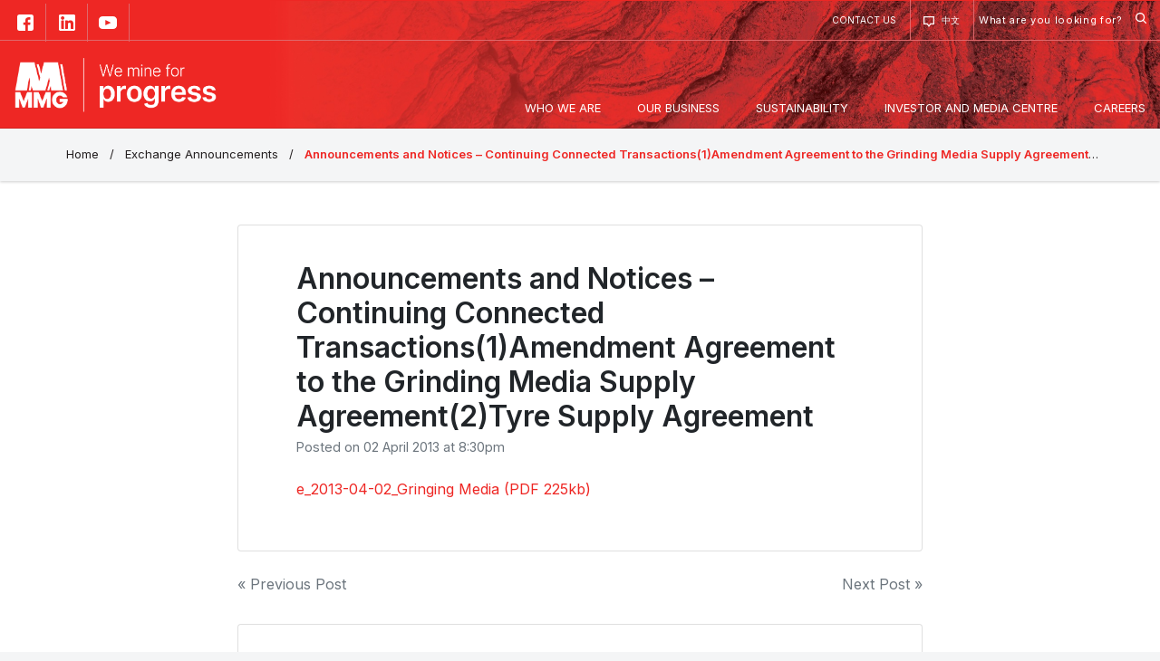

--- FILE ---
content_type: text/html; charset=UTF-8
request_url: https://www.mmg.com/exchange-announcements/announcements-and-notices-continuing-connected-transactions-1-amendment-agreement-to-the-grinding-media-supply-agreement-2-tyre-supply-agreement/
body_size: 14223
content:

<!doctype html>
<html lang="en-AU" xmlns:fb="https://www.facebook.com/2008/fbml" xmlns:addthis="https://www.addthis.com/help/api-spec" >

<head>
	<meta
		charset="UTF-8">
	<meta name="viewport" content="width=device-width, initial-scale=1">
	<link rel="shortcut icon" href="/wp-content/themes/mmg/assets/img/mmg-favicon.svg" type="image/svg+xml">
	<link rel="profile" href="https://gmpg.org/xfn/11">
	<link href="https://fonts.googleapis.com/css2?family=Inter:wght@400;600&display=swap" rel="stylesheet">
	<!-- <link rel="stylesheet" href="https://use.typekit.net/tjn2kjx.css"> --> <!-- chevin font -->
	<link rel="stylesheet" href="https://use.fontawesome.com/releases/v5.6.3/css/all.css"
		integrity="sha384-UHRtZLI+pbxtHCWp1t77Bi1L4ZtiqrqD80Kn4Z8NTSRyMA2Fd33n5dQ8lWUE00s/" crossorigin="anonymous">
	<link rel="stylesheet" href="https://cdnjs.cloudflare.com/ajax/libs/Swiper/4.5.0/css/swiper.min.css">
	<meta name='robots' content='index, follow, max-image-preview:large, max-snippet:-1, max-video-preview:-1' />

	<!-- This site is optimized with the Yoast SEO plugin v21.8 - https://yoast.com/wordpress/plugins/seo/ -->
	<title>MMG Limited | Exchange Announcements</title>
	<link rel="canonical" href="https://www.mmg.com/exchange-announcements/announcements-and-notices-continuing-connected-transactions-1-amendment-agreement-to-the-grinding-media-supply-agreement-2-tyre-supply-agreement/" />
	<meta property="og:locale" content="en_US" />
	<meta property="og:type" content="article" />
	<meta property="og:title" content="MMG Limited | Exchange Announcements" />
	<meta property="og:description" content="e_2013-04-02_Gringing Media (PDF 225kb)" />
	<meta property="og:url" content="https://www.mmg.com/exchange-announcements/announcements-and-notices-continuing-connected-transactions-1-amendment-agreement-to-the-grinding-media-supply-agreement-2-tyre-supply-agreement/" />
	<meta property="og:site_name" content="MMG" />
	<meta property="article:publisher" content="https://www.facebook.com/mmgsocial/" />
	<meta property="article:published_time" content="2013-04-02T20:30:00+00:00" />
	<meta property="og:image" content="https://www.mmg.com/wp-content/uploads/2019/08/Exchange_Announcements.jpeg" />
	<meta property="og:image:width" content="150" />
	<meta property="og:image:height" content="150" />
	<meta property="og:image:type" content="image/jpeg" />
	<meta name="author" content="MMG" />
	<meta name="twitter:card" content="summary_large_image" />
	<meta name="twitter:label1" content="Written by" />
	<meta name="twitter:data1" content="MMG" />
	<script type="application/ld+json" class="yoast-schema-graph">{"@context":"https://schema.org","@graph":[{"@type":"Article","@id":"https://www.mmg.com/exchange-announcements/announcements-and-notices-continuing-connected-transactions-1-amendment-agreement-to-the-grinding-media-supply-agreement-2-tyre-supply-agreement/#article","isPartOf":{"@id":"https://www.mmg.com/exchange-announcements/announcements-and-notices-continuing-connected-transactions-1-amendment-agreement-to-the-grinding-media-supply-agreement-2-tyre-supply-agreement/"},"author":{"name":"MMG","@id":"https://www.mmg.com/#/schema/person/b050cd24ad03a4090677c914e383820c"},"headline":"Announcements and Notices &#8211; Continuing Connected Transactions(1)Amendment Agreement to the Grinding Media Supply Agreement(2)Tyre Supply Agreement","datePublished":"2013-04-02T20:30:00+00:00","dateModified":"2013-04-02T20:30:00+00:00","mainEntityOfPage":{"@id":"https://www.mmg.com/exchange-announcements/announcements-and-notices-continuing-connected-transactions-1-amendment-agreement-to-the-grinding-media-supply-agreement-2-tyre-supply-agreement/"},"wordCount":25,"commentCount":0,"publisher":{"@id":"https://www.mmg.com/#organization"},"image":{"@id":"https://www.mmg.com/exchange-announcements/announcements-and-notices-continuing-connected-transactions-1-amendment-agreement-to-the-grinding-media-supply-agreement-2-tyre-supply-agreement/#primaryimage"},"thumbnailUrl":"/wp-content/uploads/2019/08/Exchange_Announcements.jpeg","articleSection":["Exchange Announcements"],"inLanguage":"en-AU","potentialAction":[{"@type":"CommentAction","name":"Comment","target":["https://www.mmg.com/exchange-announcements/announcements-and-notices-continuing-connected-transactions-1-amendment-agreement-to-the-grinding-media-supply-agreement-2-tyre-supply-agreement/#respond"]}]},{"@type":"WebPage","@id":"https://www.mmg.com/exchange-announcements/announcements-and-notices-continuing-connected-transactions-1-amendment-agreement-to-the-grinding-media-supply-agreement-2-tyre-supply-agreement/","url":"https://www.mmg.com/exchange-announcements/announcements-and-notices-continuing-connected-transactions-1-amendment-agreement-to-the-grinding-media-supply-agreement-2-tyre-supply-agreement/","name":"MMG Limited | Exchange Announcements","isPartOf":{"@id":"https://www.mmg.com/#website"},"primaryImageOfPage":{"@id":"https://www.mmg.com/exchange-announcements/announcements-and-notices-continuing-connected-transactions-1-amendment-agreement-to-the-grinding-media-supply-agreement-2-tyre-supply-agreement/#primaryimage"},"image":{"@id":"https://www.mmg.com/exchange-announcements/announcements-and-notices-continuing-connected-transactions-1-amendment-agreement-to-the-grinding-media-supply-agreement-2-tyre-supply-agreement/#primaryimage"},"thumbnailUrl":"/wp-content/uploads/2019/08/Exchange_Announcements.jpeg","datePublished":"2013-04-02T20:30:00+00:00","dateModified":"2013-04-02T20:30:00+00:00","breadcrumb":{"@id":"https://www.mmg.com/exchange-announcements/announcements-and-notices-continuing-connected-transactions-1-amendment-agreement-to-the-grinding-media-supply-agreement-2-tyre-supply-agreement/#breadcrumb"},"inLanguage":"en-AU","potentialAction":[{"@type":"ReadAction","target":["https://www.mmg.com/exchange-announcements/announcements-and-notices-continuing-connected-transactions-1-amendment-agreement-to-the-grinding-media-supply-agreement-2-tyre-supply-agreement/"]}]},{"@type":"ImageObject","inLanguage":"en-AU","@id":"https://www.mmg.com/exchange-announcements/announcements-and-notices-continuing-connected-transactions-1-amendment-agreement-to-the-grinding-media-supply-agreement-2-tyre-supply-agreement/#primaryimage","url":"/wp-content/uploads/2019/08/Exchange_Announcements.jpeg","contentUrl":"/wp-content/uploads/2019/08/Exchange_Announcements.jpeg","width":150,"height":150},{"@type":"BreadcrumbList","@id":"https://www.mmg.com/exchange-announcements/announcements-and-notices-continuing-connected-transactions-1-amendment-agreement-to-the-grinding-media-supply-agreement-2-tyre-supply-agreement/#breadcrumb","itemListElement":[{"@type":"ListItem","position":1,"name":"Home","item":"https://www.mmg.com/"},{"@type":"ListItem","position":2,"name":"Announcements and Notices &#8211; Continuing Connected Transactions(1)Amendment Agreement to the Grinding Media Supply Agreement(2)Tyre Supply Agreement"}]},{"@type":"WebSite","@id":"https://www.mmg.com/#website","url":"https://www.mmg.com/","name":"MMG","description":"We mine for progress","publisher":{"@id":"https://www.mmg.com/#organization"},"potentialAction":[{"@type":"SearchAction","target":{"@type":"EntryPoint","urlTemplate":"https://www.mmg.com/?s={search_term_string}"},"query-input":"required name=search_term_string"}],"inLanguage":"en-AU"},{"@type":"Organization","@id":"https://www.mmg.com/#organization","name":"MMG Limited","url":"https://www.mmg.com/","logo":{"@type":"ImageObject","inLanguage":"en-AU","@id":"https://www.mmg.com/#/schema/logo/image/","url":"/wp-content/uploads/2023/09/MMG_Logo-1.png","contentUrl":"/wp-content/uploads/2023/09/MMG_Logo-1.png","width":673,"height":181,"caption":"MMG Limited"},"image":{"@id":"https://www.mmg.com/#/schema/logo/image/"},"sameAs":["https://www.facebook.com/mmgsocial/","https://www.linkedin.com/company/667303/","https://www.youtube.com/channel/UCgPkzStgcI2TXJgY3F9vd5A","https://en.wikipedia.org/wiki/Minerals_and_Metals_Group"]},{"@type":"Person","@id":"https://www.mmg.com/#/schema/person/b050cd24ad03a4090677c914e383820c","name":"MMG","image":{"@type":"ImageObject","inLanguage":"en-AU","@id":"https://www.mmg.com/#/schema/person/image/","url":"https://secure.gravatar.com/avatar/4fb59080f8e14dd9392b2c715760a37e?s=96&d=mm&r=g","contentUrl":"https://secure.gravatar.com/avatar/4fb59080f8e14dd9392b2c715760a37e?s=96&d=mm&r=g","caption":"MMG"},"url":"https://www.mmg.com/author/mmg/"}]}</script>
	<!-- / Yoast SEO plugin. -->


<link rel="alternate" type="application/rss+xml" title="MMG &raquo; Feed" href="https://www.mmg.com/feed/" />
<link rel="alternate" type="application/rss+xml" title="MMG &raquo; Comments Feed" href="https://www.mmg.com/comments/feed/" />
<link rel="alternate" type="application/rss+xml" title="MMG &raquo; Announcements and Notices &#8211; Continuing Connected Transactions(1)Amendment Agreement to the Grinding Media Supply Agreement(2)Tyre Supply Agreement Comments Feed" href="https://www.mmg.com/exchange-announcements/announcements-and-notices-continuing-connected-transactions-1-amendment-agreement-to-the-grinding-media-supply-agreement-2-tyre-supply-agreement/feed/" />
<script type="text/javascript">
/* <![CDATA[ */
window._wpemojiSettings = {"baseUrl":"https:\/\/s.w.org\/images\/core\/emoji\/14.0.0\/72x72\/","ext":".png","svgUrl":"https:\/\/s.w.org\/images\/core\/emoji\/14.0.0\/svg\/","svgExt":".svg","source":{"concatemoji":"https:\/\/www.mmg.com\/wp-includes\/js\/wp-emoji-release.min.js"}};
/*! This file is auto-generated */
!function(i,n){var o,s,e;function c(e){try{var t={supportTests:e,timestamp:(new Date).valueOf()};sessionStorage.setItem(o,JSON.stringify(t))}catch(e){}}function p(e,t,n){e.clearRect(0,0,e.canvas.width,e.canvas.height),e.fillText(t,0,0);var t=new Uint32Array(e.getImageData(0,0,e.canvas.width,e.canvas.height).data),r=(e.clearRect(0,0,e.canvas.width,e.canvas.height),e.fillText(n,0,0),new Uint32Array(e.getImageData(0,0,e.canvas.width,e.canvas.height).data));return t.every(function(e,t){return e===r[t]})}function u(e,t,n){switch(t){case"flag":return n(e,"\ud83c\udff3\ufe0f\u200d\u26a7\ufe0f","\ud83c\udff3\ufe0f\u200b\u26a7\ufe0f")?!1:!n(e,"\ud83c\uddfa\ud83c\uddf3","\ud83c\uddfa\u200b\ud83c\uddf3")&&!n(e,"\ud83c\udff4\udb40\udc67\udb40\udc62\udb40\udc65\udb40\udc6e\udb40\udc67\udb40\udc7f","\ud83c\udff4\u200b\udb40\udc67\u200b\udb40\udc62\u200b\udb40\udc65\u200b\udb40\udc6e\u200b\udb40\udc67\u200b\udb40\udc7f");case"emoji":return!n(e,"\ud83e\udef1\ud83c\udffb\u200d\ud83e\udef2\ud83c\udfff","\ud83e\udef1\ud83c\udffb\u200b\ud83e\udef2\ud83c\udfff")}return!1}function f(e,t,n){var r="undefined"!=typeof WorkerGlobalScope&&self instanceof WorkerGlobalScope?new OffscreenCanvas(300,150):i.createElement("canvas"),a=r.getContext("2d",{willReadFrequently:!0}),o=(a.textBaseline="top",a.font="600 32px Arial",{});return e.forEach(function(e){o[e]=t(a,e,n)}),o}function t(e){var t=i.createElement("script");t.src=e,t.defer=!0,i.head.appendChild(t)}"undefined"!=typeof Promise&&(o="wpEmojiSettingsSupports",s=["flag","emoji"],n.supports={everything:!0,everythingExceptFlag:!0},e=new Promise(function(e){i.addEventListener("DOMContentLoaded",e,{once:!0})}),new Promise(function(t){var n=function(){try{var e=JSON.parse(sessionStorage.getItem(o));if("object"==typeof e&&"number"==typeof e.timestamp&&(new Date).valueOf()<e.timestamp+604800&&"object"==typeof e.supportTests)return e.supportTests}catch(e){}return null}();if(!n){if("undefined"!=typeof Worker&&"undefined"!=typeof OffscreenCanvas&&"undefined"!=typeof URL&&URL.createObjectURL&&"undefined"!=typeof Blob)try{var e="postMessage("+f.toString()+"("+[JSON.stringify(s),u.toString(),p.toString()].join(",")+"));",r=new Blob([e],{type:"text/javascript"}),a=new Worker(URL.createObjectURL(r),{name:"wpTestEmojiSupports"});return void(a.onmessage=function(e){c(n=e.data),a.terminate(),t(n)})}catch(e){}c(n=f(s,u,p))}t(n)}).then(function(e){for(var t in e)n.supports[t]=e[t],n.supports.everything=n.supports.everything&&n.supports[t],"flag"!==t&&(n.supports.everythingExceptFlag=n.supports.everythingExceptFlag&&n.supports[t]);n.supports.everythingExceptFlag=n.supports.everythingExceptFlag&&!n.supports.flag,n.DOMReady=!1,n.readyCallback=function(){n.DOMReady=!0}}).then(function(){return e}).then(function(){var e;n.supports.everything||(n.readyCallback(),(e=n.source||{}).concatemoji?t(e.concatemoji):e.wpemoji&&e.twemoji&&(t(e.twemoji),t(e.wpemoji)))}))}((window,document),window._wpemojiSettings);
/* ]]> */
</script>
<style id='wp-emoji-styles-inline-css' type='text/css'>

	img.wp-smiley, img.emoji {
		display: inline !important;
		border: none !important;
		box-shadow: none !important;
		height: 1em !important;
		width: 1em !important;
		margin: 0 0.07em !important;
		vertical-align: -0.1em !important;
		background: none !important;
		padding: 0 !important;
	}
</style>
<link rel='stylesheet' id='wp-block-library-css' href='https://www.mmg.com/wp-includes/css/dist/block-library/style.min.css' type='text/css' media='all' />
<style id='classic-theme-styles-inline-css' type='text/css'>
/*! This file is auto-generated */
.wp-block-button__link{color:#fff;background-color:#32373c;border-radius:9999px;box-shadow:none;text-decoration:none;padding:calc(.667em + 2px) calc(1.333em + 2px);font-size:1.125em}.wp-block-file__button{background:#32373c;color:#fff;text-decoration:none}
</style>
<style id='global-styles-inline-css' type='text/css'>
body{--wp--preset--color--black: #000000;--wp--preset--color--cyan-bluish-gray: #abb8c3;--wp--preset--color--white: #ffffff;--wp--preset--color--pale-pink: #f78da7;--wp--preset--color--vivid-red: #cf2e2e;--wp--preset--color--luminous-vivid-orange: #ff6900;--wp--preset--color--luminous-vivid-amber: #fcb900;--wp--preset--color--light-green-cyan: #7bdcb5;--wp--preset--color--vivid-green-cyan: #00d084;--wp--preset--color--pale-cyan-blue: #8ed1fc;--wp--preset--color--vivid-cyan-blue: #0693e3;--wp--preset--color--vivid-purple: #9b51e0;--wp--preset--gradient--vivid-cyan-blue-to-vivid-purple: linear-gradient(135deg,rgba(6,147,227,1) 0%,rgb(155,81,224) 100%);--wp--preset--gradient--light-green-cyan-to-vivid-green-cyan: linear-gradient(135deg,rgb(122,220,180) 0%,rgb(0,208,130) 100%);--wp--preset--gradient--luminous-vivid-amber-to-luminous-vivid-orange: linear-gradient(135deg,rgba(252,185,0,1) 0%,rgba(255,105,0,1) 100%);--wp--preset--gradient--luminous-vivid-orange-to-vivid-red: linear-gradient(135deg,rgba(255,105,0,1) 0%,rgb(207,46,46) 100%);--wp--preset--gradient--very-light-gray-to-cyan-bluish-gray: linear-gradient(135deg,rgb(238,238,238) 0%,rgb(169,184,195) 100%);--wp--preset--gradient--cool-to-warm-spectrum: linear-gradient(135deg,rgb(74,234,220) 0%,rgb(151,120,209) 20%,rgb(207,42,186) 40%,rgb(238,44,130) 60%,rgb(251,105,98) 80%,rgb(254,248,76) 100%);--wp--preset--gradient--blush-light-purple: linear-gradient(135deg,rgb(255,206,236) 0%,rgb(152,150,240) 100%);--wp--preset--gradient--blush-bordeaux: linear-gradient(135deg,rgb(254,205,165) 0%,rgb(254,45,45) 50%,rgb(107,0,62) 100%);--wp--preset--gradient--luminous-dusk: linear-gradient(135deg,rgb(255,203,112) 0%,rgb(199,81,192) 50%,rgb(65,88,208) 100%);--wp--preset--gradient--pale-ocean: linear-gradient(135deg,rgb(255,245,203) 0%,rgb(182,227,212) 50%,rgb(51,167,181) 100%);--wp--preset--gradient--electric-grass: linear-gradient(135deg,rgb(202,248,128) 0%,rgb(113,206,126) 100%);--wp--preset--gradient--midnight: linear-gradient(135deg,rgb(2,3,129) 0%,rgb(40,116,252) 100%);--wp--preset--font-size--small: 13px;--wp--preset--font-size--medium: 20px;--wp--preset--font-size--large: 36px;--wp--preset--font-size--x-large: 42px;--wp--preset--spacing--20: 0.44rem;--wp--preset--spacing--30: 0.67rem;--wp--preset--spacing--40: 1rem;--wp--preset--spacing--50: 1.5rem;--wp--preset--spacing--60: 2.25rem;--wp--preset--spacing--70: 3.38rem;--wp--preset--spacing--80: 5.06rem;--wp--preset--shadow--natural: 6px 6px 9px rgba(0, 0, 0, 0.2);--wp--preset--shadow--deep: 12px 12px 50px rgba(0, 0, 0, 0.4);--wp--preset--shadow--sharp: 6px 6px 0px rgba(0, 0, 0, 0.2);--wp--preset--shadow--outlined: 6px 6px 0px -3px rgba(255, 255, 255, 1), 6px 6px rgba(0, 0, 0, 1);--wp--preset--shadow--crisp: 6px 6px 0px rgba(0, 0, 0, 1);}:where(.is-layout-flex){gap: 0.5em;}:where(.is-layout-grid){gap: 0.5em;}body .is-layout-flow > .alignleft{float: left;margin-inline-start: 0;margin-inline-end: 2em;}body .is-layout-flow > .alignright{float: right;margin-inline-start: 2em;margin-inline-end: 0;}body .is-layout-flow > .aligncenter{margin-left: auto !important;margin-right: auto !important;}body .is-layout-constrained > .alignleft{float: left;margin-inline-start: 0;margin-inline-end: 2em;}body .is-layout-constrained > .alignright{float: right;margin-inline-start: 2em;margin-inline-end: 0;}body .is-layout-constrained > .aligncenter{margin-left: auto !important;margin-right: auto !important;}body .is-layout-constrained > :where(:not(.alignleft):not(.alignright):not(.alignfull)){max-width: var(--wp--style--global--content-size);margin-left: auto !important;margin-right: auto !important;}body .is-layout-constrained > .alignwide{max-width: var(--wp--style--global--wide-size);}body .is-layout-flex{display: flex;}body .is-layout-flex{flex-wrap: wrap;align-items: center;}body .is-layout-flex > *{margin: 0;}body .is-layout-grid{display: grid;}body .is-layout-grid > *{margin: 0;}:where(.wp-block-columns.is-layout-flex){gap: 2em;}:where(.wp-block-columns.is-layout-grid){gap: 2em;}:where(.wp-block-post-template.is-layout-flex){gap: 1.25em;}:where(.wp-block-post-template.is-layout-grid){gap: 1.25em;}.has-black-color{color: var(--wp--preset--color--black) !important;}.has-cyan-bluish-gray-color{color: var(--wp--preset--color--cyan-bluish-gray) !important;}.has-white-color{color: var(--wp--preset--color--white) !important;}.has-pale-pink-color{color: var(--wp--preset--color--pale-pink) !important;}.has-vivid-red-color{color: var(--wp--preset--color--vivid-red) !important;}.has-luminous-vivid-orange-color{color: var(--wp--preset--color--luminous-vivid-orange) !important;}.has-luminous-vivid-amber-color{color: var(--wp--preset--color--luminous-vivid-amber) !important;}.has-light-green-cyan-color{color: var(--wp--preset--color--light-green-cyan) !important;}.has-vivid-green-cyan-color{color: var(--wp--preset--color--vivid-green-cyan) !important;}.has-pale-cyan-blue-color{color: var(--wp--preset--color--pale-cyan-blue) !important;}.has-vivid-cyan-blue-color{color: var(--wp--preset--color--vivid-cyan-blue) !important;}.has-vivid-purple-color{color: var(--wp--preset--color--vivid-purple) !important;}.has-black-background-color{background-color: var(--wp--preset--color--black) !important;}.has-cyan-bluish-gray-background-color{background-color: var(--wp--preset--color--cyan-bluish-gray) !important;}.has-white-background-color{background-color: var(--wp--preset--color--white) !important;}.has-pale-pink-background-color{background-color: var(--wp--preset--color--pale-pink) !important;}.has-vivid-red-background-color{background-color: var(--wp--preset--color--vivid-red) !important;}.has-luminous-vivid-orange-background-color{background-color: var(--wp--preset--color--luminous-vivid-orange) !important;}.has-luminous-vivid-amber-background-color{background-color: var(--wp--preset--color--luminous-vivid-amber) !important;}.has-light-green-cyan-background-color{background-color: var(--wp--preset--color--light-green-cyan) !important;}.has-vivid-green-cyan-background-color{background-color: var(--wp--preset--color--vivid-green-cyan) !important;}.has-pale-cyan-blue-background-color{background-color: var(--wp--preset--color--pale-cyan-blue) !important;}.has-vivid-cyan-blue-background-color{background-color: var(--wp--preset--color--vivid-cyan-blue) !important;}.has-vivid-purple-background-color{background-color: var(--wp--preset--color--vivid-purple) !important;}.has-black-border-color{border-color: var(--wp--preset--color--black) !important;}.has-cyan-bluish-gray-border-color{border-color: var(--wp--preset--color--cyan-bluish-gray) !important;}.has-white-border-color{border-color: var(--wp--preset--color--white) !important;}.has-pale-pink-border-color{border-color: var(--wp--preset--color--pale-pink) !important;}.has-vivid-red-border-color{border-color: var(--wp--preset--color--vivid-red) !important;}.has-luminous-vivid-orange-border-color{border-color: var(--wp--preset--color--luminous-vivid-orange) !important;}.has-luminous-vivid-amber-border-color{border-color: var(--wp--preset--color--luminous-vivid-amber) !important;}.has-light-green-cyan-border-color{border-color: var(--wp--preset--color--light-green-cyan) !important;}.has-vivid-green-cyan-border-color{border-color: var(--wp--preset--color--vivid-green-cyan) !important;}.has-pale-cyan-blue-border-color{border-color: var(--wp--preset--color--pale-cyan-blue) !important;}.has-vivid-cyan-blue-border-color{border-color: var(--wp--preset--color--vivid-cyan-blue) !important;}.has-vivid-purple-border-color{border-color: var(--wp--preset--color--vivid-purple) !important;}.has-vivid-cyan-blue-to-vivid-purple-gradient-background{background: var(--wp--preset--gradient--vivid-cyan-blue-to-vivid-purple) !important;}.has-light-green-cyan-to-vivid-green-cyan-gradient-background{background: var(--wp--preset--gradient--light-green-cyan-to-vivid-green-cyan) !important;}.has-luminous-vivid-amber-to-luminous-vivid-orange-gradient-background{background: var(--wp--preset--gradient--luminous-vivid-amber-to-luminous-vivid-orange) !important;}.has-luminous-vivid-orange-to-vivid-red-gradient-background{background: var(--wp--preset--gradient--luminous-vivid-orange-to-vivid-red) !important;}.has-very-light-gray-to-cyan-bluish-gray-gradient-background{background: var(--wp--preset--gradient--very-light-gray-to-cyan-bluish-gray) !important;}.has-cool-to-warm-spectrum-gradient-background{background: var(--wp--preset--gradient--cool-to-warm-spectrum) !important;}.has-blush-light-purple-gradient-background{background: var(--wp--preset--gradient--blush-light-purple) !important;}.has-blush-bordeaux-gradient-background{background: var(--wp--preset--gradient--blush-bordeaux) !important;}.has-luminous-dusk-gradient-background{background: var(--wp--preset--gradient--luminous-dusk) !important;}.has-pale-ocean-gradient-background{background: var(--wp--preset--gradient--pale-ocean) !important;}.has-electric-grass-gradient-background{background: var(--wp--preset--gradient--electric-grass) !important;}.has-midnight-gradient-background{background: var(--wp--preset--gradient--midnight) !important;}.has-small-font-size{font-size: var(--wp--preset--font-size--small) !important;}.has-medium-font-size{font-size: var(--wp--preset--font-size--medium) !important;}.has-large-font-size{font-size: var(--wp--preset--font-size--large) !important;}.has-x-large-font-size{font-size: var(--wp--preset--font-size--x-large) !important;}
.wp-block-navigation a:where(:not(.wp-element-button)){color: inherit;}
:where(.wp-block-post-template.is-layout-flex){gap: 1.25em;}:where(.wp-block-post-template.is-layout-grid){gap: 1.25em;}
:where(.wp-block-columns.is-layout-flex){gap: 2em;}:where(.wp-block-columns.is-layout-grid){gap: 2em;}
.wp-block-pullquote{font-size: 1.5em;line-height: 1.6;}
</style>
<link rel='stylesheet' id='contact-form-7-css' href='/wp-content/plugins/contact-form-7/includes/css/styles.css' type='text/css' media='all' />
<link rel='stylesheet' id='wp-bootstrap-4-style-css' href='/wp-content/themes/wp-bootstrap-4/style.css' type='text/css' media='all' />
<link rel='stylesheet' id='mmg-style-css' href='/wp-content/themes/mmg/style.css' type='text/css' media='all' />
<link rel='stylesheet' id='open-iconic-bootstrap-css' href='/wp-content/themes/wp-bootstrap-4/assets/css/open-iconic-bootstrap.css' type='text/css' media='all' />
<link rel='stylesheet' id='bootstrap-4-css' href='/wp-content/themes/wp-bootstrap-4/assets/css/bootstrap.css' type='text/css' media='all' />
<link rel='stylesheet' id='addthis_all_pages-css' href='/wp-content/plugins/addthis/frontend/build/addthis_wordpress_public.min.css' type='text/css' media='all' />
<script type="text/javascript" src="https://www.mmg.com/wp-includes/js/jquery/jquery.min.js" id="jquery-core-js"></script>
<script type="text/javascript" src="https://www.mmg.com/wp-includes/js/jquery/jquery-migrate.min.js" id="jquery-migrate-js"></script>
<script type="text/javascript" src="/wp-content/plugins/wpo365-login//apps/dist/pintra-redirect.js" id="pintraredirectjs-js"></script>
<link rel="https://api.w.org/" href="https://www.mmg.com/wp-json/" /><link rel="alternate" type="application/json" href="https://www.mmg.com/wp-json/wp/v2/posts/3713" /><link rel="EditURI" type="application/rsd+xml" title="RSD" href="https://www.mmg.com/xmlrpc.php?rsd" />

<link rel='shortlink' href='https://www.mmg.com/?p=3713' />
<link rel="alternate" type="application/json+oembed" href="https://www.mmg.com/wp-json/oembed/1.0/embed?url=https%3A%2F%2Fwww.mmg.com%2Fexchange-announcements%2Fannouncements-and-notices-continuing-connected-transactions-1-amendment-agreement-to-the-grinding-media-supply-agreement-2-tyre-supply-agreement%2F" />
<link rel="alternate" type="text/xml+oembed" href="https://www.mmg.com/wp-json/oembed/1.0/embed?url=https%3A%2F%2Fwww.mmg.com%2Fexchange-announcements%2Fannouncements-and-notices-continuing-connected-transactions-1-amendment-agreement-to-the-grinding-media-supply-agreement-2-tyre-supply-agreement%2F&#038;format=xml" />

		<!-- GA Google Analytics @ https://m0n.co/ga -->
		<script async src="https://www.googletagmanager.com/gtag/js?id=G-SFRQHN5RB3"></script>
		<script>
			window.dataLayer = window.dataLayer || [];
			function gtag(){dataLayer.push(arguments);}
			gtag('js', new Date());
			gtag('config', 'G-SFRQHN5RB3');
		</script>

	<link rel="pingback" href="https://www.mmg.com/xmlrpc.php"><style type="text/css">.broken_link, a.broken_link {
	text-decoration: line-through;
}</style>		<style type="text/css">
					.site-title,
			.site-description {
				position: absolute;
				clip: rect(1px, 1px, 1px, 1px);
			}
				</style>
		<style type="text/css" id="custom-background-css">
body.custom-background { background-color: #f4f5f6; }
</style>
			<style type="text/css" id="wp-custom-css">
			li {
  color: #5f6062;
}

a.report-link {
	line-height: 150%;
	
}


/*  CYBER PAGE DEETS BELOW */


#h2cyber {
font-family: 'ChevinMedium', sans-serif;
font-size: 42px;
border-bottom:none;
padding: 65px 0 20px 0;
margin: 0;
text-transform: uppercase;
color: #9b1b30;
}

#h3cyber {
	font-family: 'ChevinMedium', sans-serif;
font-size: 32px;
border-bottom:none;
padding: 65px 0 20px 0;
margin: 0;
}

#cyberpage {
	width:100%;
	height:auto;
	
}		</style>
		<style id="kirki-inline-styles">.custom-logo{height:60px;width:auto;}.navbar.bg-dark{background-color:#c92339 !important;}.btn-link,.btn-outline-primary,.content-area .sp-the-post .entry-header .entry-title a:hover,a{color:#ee2724;}.btn-primary,.button.add_to_cart_button,.price_slider_amount button[type="submit"],.sp-services-section .sp-single-service .sp-service-icon,.wc-proceed-to-checkout .checkout-button.button,input[type="button"],input[type="reset"],input[type="submit"]{background-color:#ee2724;}.btn-outline-primary,.btn-primary,.button.add_to_cart_button,.price_slider_amount button[type="submit"],.wc-proceed-to-checkout .checkout-button.button,input[type="button"],input[type="reset"],input[type="submit"]{border-color:#ee2724;}.btn-outline-primary:hover{background-color:#ee2724;border-color:#ee2724;}.entry-title a:hover{color:#ee2724 !important;}.btn-outline-primary:focus,.btn-primary:focus{-webkit-box-shadow:0 0 0 0.1rem #ee2724;-moz-box-shadow:0 0 0 0.1rem #ee2724;box-shadow:0 0 0 0.1rem #ee2724;}.form-row.place-order button[type="submit"],.shop_table.shop_table_responsive.woocommerce-cart-form__contents button[type="submit"],.single-product .summary.entry-summary button[type="submit"]{background-color:#ee2724;border-color:#ee2724;}.btn-link:hover,.comments-link a:hover,.edit-link a:hover,.entry-meta a:hover,a:active,a:focus,a:hover{color:#ee2724;}.btn-primary:active,.btn-primary:focus,.btn-primary:hover,.btn-primary:not(:disabled):not(.disabled):active,.button.add_to_cart_button:hover,.price_slider_amount button[type="submit"]:hover,.wc-proceed-to-checkout .checkout-button.button:hover,input[type="button"]:active,input[type="button"]:focus,input[type="button"]:hover,input[type="submit"]:active,input[type="submit"]:focus,input[type="submit"]:hover{background-color:#ee2724;border-color:#ee2724;}.form-row.place-order button[type="submit"]:hover,.shop_table.shop_table_responsive.woocommerce-cart-form__contents button[type="submit"]:hover,.single-product .summary.entry-summary button[type="submit"]:hover{background-color:#ee2724 !important;border-color:#ee2724 !important;}.site-footer.bg-white{background-color:#ffffff !important;}.site-footer.text-muted{color:#5f6062 !important;}.site-footer a{color:#5f6062 !important;}body,button,input,optgroup,select,textarea{font-family:Istok Web;font-weight:400;}.h1,.h2,.h3,.h4,.h5,.h6,h1,h2,h3,h4,h5,h6{font-family:-apple-system, BlinkMacSystemFont, 'Segoe UI', Roboto, Oxygen-Sans, Ubuntu, Cantarell, 'Helvetica Neue', sans-serif;font-weight:500;}.container{max-width:1180px;}.elementor-section.elementor-section-boxed>.elementor-container{max-width:1180px;}/* cyrillic-ext */
@font-face {
  font-family: 'Istok Web';
  font-style: normal;
  font-weight: 400;
  font-display: swap;
  src: url(/wp-content/fonts/istok-web/font) format('woff');
  unicode-range: U+0460-052F, U+1C80-1C8A, U+20B4, U+2DE0-2DFF, U+A640-A69F, U+FE2E-FE2F;
}
/* cyrillic */
@font-face {
  font-family: 'Istok Web';
  font-style: normal;
  font-weight: 400;
  font-display: swap;
  src: url(/wp-content/fonts/istok-web/font) format('woff');
  unicode-range: U+0301, U+0400-045F, U+0490-0491, U+04B0-04B1, U+2116;
}
/* latin-ext */
@font-face {
  font-family: 'Istok Web';
  font-style: normal;
  font-weight: 400;
  font-display: swap;
  src: url(/wp-content/fonts/istok-web/font) format('woff');
  unicode-range: U+0100-02BA, U+02BD-02C5, U+02C7-02CC, U+02CE-02D7, U+02DD-02FF, U+0304, U+0308, U+0329, U+1D00-1DBF, U+1E00-1E9F, U+1EF2-1EFF, U+2020, U+20A0-20AB, U+20AD-20C0, U+2113, U+2C60-2C7F, U+A720-A7FF;
}
/* latin */
@font-face {
  font-family: 'Istok Web';
  font-style: normal;
  font-weight: 400;
  font-display: swap;
  src: url(/wp-content/fonts/istok-web/font) format('woff');
  unicode-range: U+0000-00FF, U+0131, U+0152-0153, U+02BB-02BC, U+02C6, U+02DA, U+02DC, U+0304, U+0308, U+0329, U+2000-206F, U+20AC, U+2122, U+2191, U+2193, U+2212, U+2215, U+FEFF, U+FFFD;
}/* cyrillic-ext */
@font-face {
  font-family: 'Istok Web';
  font-style: normal;
  font-weight: 400;
  font-display: swap;
  src: url(/wp-content/fonts/istok-web/font) format('woff');
  unicode-range: U+0460-052F, U+1C80-1C8A, U+20B4, U+2DE0-2DFF, U+A640-A69F, U+FE2E-FE2F;
}
/* cyrillic */
@font-face {
  font-family: 'Istok Web';
  font-style: normal;
  font-weight: 400;
  font-display: swap;
  src: url(/wp-content/fonts/istok-web/font) format('woff');
  unicode-range: U+0301, U+0400-045F, U+0490-0491, U+04B0-04B1, U+2116;
}
/* latin-ext */
@font-face {
  font-family: 'Istok Web';
  font-style: normal;
  font-weight: 400;
  font-display: swap;
  src: url(/wp-content/fonts/istok-web/font) format('woff');
  unicode-range: U+0100-02BA, U+02BD-02C5, U+02C7-02CC, U+02CE-02D7, U+02DD-02FF, U+0304, U+0308, U+0329, U+1D00-1DBF, U+1E00-1E9F, U+1EF2-1EFF, U+2020, U+20A0-20AB, U+20AD-20C0, U+2113, U+2C60-2C7F, U+A720-A7FF;
}
/* latin */
@font-face {
  font-family: 'Istok Web';
  font-style: normal;
  font-weight: 400;
  font-display: swap;
  src: url(/wp-content/fonts/istok-web/font) format('woff');
  unicode-range: U+0000-00FF, U+0131, U+0152-0153, U+02BB-02BC, U+02C6, U+02DA, U+02DC, U+0304, U+0308, U+0329, U+2000-206F, U+20AC, U+2122, U+2191, U+2193, U+2212, U+2215, U+FEFF, U+FFFD;
}/* cyrillic-ext */
@font-face {
  font-family: 'Istok Web';
  font-style: normal;
  font-weight: 400;
  font-display: swap;
  src: url(/wp-content/fonts/istok-web/font) format('woff');
  unicode-range: U+0460-052F, U+1C80-1C8A, U+20B4, U+2DE0-2DFF, U+A640-A69F, U+FE2E-FE2F;
}
/* cyrillic */
@font-face {
  font-family: 'Istok Web';
  font-style: normal;
  font-weight: 400;
  font-display: swap;
  src: url(/wp-content/fonts/istok-web/font) format('woff');
  unicode-range: U+0301, U+0400-045F, U+0490-0491, U+04B0-04B1, U+2116;
}
/* latin-ext */
@font-face {
  font-family: 'Istok Web';
  font-style: normal;
  font-weight: 400;
  font-display: swap;
  src: url(/wp-content/fonts/istok-web/font) format('woff');
  unicode-range: U+0100-02BA, U+02BD-02C5, U+02C7-02CC, U+02CE-02D7, U+02DD-02FF, U+0304, U+0308, U+0329, U+1D00-1DBF, U+1E00-1E9F, U+1EF2-1EFF, U+2020, U+20A0-20AB, U+20AD-20C0, U+2113, U+2C60-2C7F, U+A720-A7FF;
}
/* latin */
@font-face {
  font-family: 'Istok Web';
  font-style: normal;
  font-weight: 400;
  font-display: swap;
  src: url(/wp-content/fonts/istok-web/font) format('woff');
  unicode-range: U+0000-00FF, U+0131, U+0152-0153, U+02BB-02BC, U+02C6, U+02DA, U+02DC, U+0304, U+0308, U+0329, U+2000-206F, U+20AC, U+2122, U+2191, U+2193, U+2212, U+2215, U+FEFF, U+FFFD;
}</style>
</head>

<body data-rsssl=1 class="post-template-default single single-post postid-3713 single-format-standard custom-background wp-custom-logo">
	<div id="page" class="site">
		<a class="skip-link screen-reader-text"
			href="#content">Skip to content</a>

		<div id="main-header">
			<div id="tophead" class="top-header">
				<div class="top-header-left">
					<a class="social-link facebook" href="https://www.facebook.com/mmgsocial" target="_blank"
						title="Facebook">Facebook</a><a class="social-link linkedin"
						href="https://www.linkedin.com/company/mmg-limited" target="_blank" title="Linked in">Linked
						in</a><a class="social-link youtube" href="https://www.youtube.com/user/MMGMediaUpload"
						target="_blank" title="YouTube">YouTube</a>
				</div>
				<div class="top-header-right">
					<a class=" " href="https://www.mmg.com/contact-us/" title="Contact us">Contact us</a><a class="lang-item lang-item-51 lang-item-zht no-translation lang-item-first " href="https://www.mmg.com/zht/" title="中文">中文</a>
					<div class="mmg-search">
						<div class="mmg-search-form">
							<form action="/" method="get"><input type="text" name="s" id="search"
									placeholder="What are you looking for?"
									value="" />
							</form>
							<img src="/wp-content/themes/mmg/assets/img/svg/search_icon.svg" />
						</div>
					</div>
				</div>
			</div>

			<header id="masthead" class="site-header sticky-top">
				<nav id="site-navigation" class="main-navigation navbar navbar-expand-lg navbar-dark bg-dark">
					
						<a href="https://www.mmg.com/" class="custom-logo-link" rel="home"><img width="673" height="181" src="/wp-content/uploads/2023/09/MMG_Logo-1.png" class="custom-logo" alt="MMG" decoding="async" fetchpriority="high" srcset="/wp-content/uploads/2023/09/MMG_Logo-1.png 673w, /wp-content/uploads/2023/09/MMG_Logo-1-300x81.png 300w" sizes="(max-width: 673px) 100vw, 673px" /></a>

						<div class="site-branding-text">
							
							<h2 class="site-title h3 mb-0"><a
									href="https://www.mmg.com/"
									rel="home"
									class="navbar-brand mb-0">MMG</a>
							</h2>
							
							<p class="site-description">
								We mine for progress
							</p>
							
						</div>

						<button class="navbar-toggler" type="button" data-toggle="collapse" data-target="#mmg-navbar"
							aria-controls="mmg-navbar" aria-expanded="false" aria-label="Toggle navigation">
							<span class="navbar-toggler-icon mmg-toggler-icon">
								<svg viewBox="0 0 800 600">
									<path
										d="M300,220 C300,220 520,220 540,220 C740,220 640,540 520,420 C440,340 300,200 300,200"
										id="top"></path>
									<path d="M300,320 L540,320" id="middle"></path>
									<path
										d="M300,210 C300,210 520,210 540,210 C740,210 640,530 520,410 C440,330 300,190 300,190"
										id="bottom" transform="translate(480, 320) scale(1, -1) translate(-480, -318) ">
									</path>
								</svg>
							</span>
						</button>
						<!-- Collect the nav links, forms, and other content for toggling --><div class="collapse navbar-collapse" id="mmg-navbar">
<div class="mmg-search d-lg-none"><form id="global-search" action="/" method="get"><input type="text" name="s" id="search" placeholder="What are you looking for?" value="" /></form><button class="caret top-level-caret d-lg-none" type="submit" form="global-search"><i class="fas fa-search"></i></button></div>
<div class="dropdown-menu megamenu-bg"></div>
<ul id="primary-menu" class="nav navbar-nav ml-auto">
<li class="nav-item menu-item dropdown-list-item ">
<a href="https://www.mmg.com/who-we-are/" class=" nav-link"  role="button" aria-haspopup="true" aria-expanded="false">Who we are<span class="caret top-level-caret d-lg-none"><i class="fas fa-chevron-down"></i></span></a>
<div class="dropdown-menu megamenu pt-lg-3">  <div class="container-fluid">   <div class="row">    <div class="col-lg-3">         <h6 class="text-uppercase d-none d-lg-block">Who we are</h6>    </div>    <div class="col-lg-3 pl-lg-0">     <!-- Megamenu list-->    </div>   </div>  </div></div>     <!-- Megamenu list - aligned-->     <ul class="megamenu-list megamenu-list-aligned list-unstyled"><li  class="nav-item  menu-item megamenu-list-item"><a class="nav-link megamenu-list-link" href="https://www.mmg.com/who-we-are/company-overview/">Company Overview</a></li>
<li  class="nav-item  menu-item megamenu-list-item"><a class="nav-link megamenu-list-link" href="https://www.mmg.com/who-we-are/our-vision-and-values/">Our Vision and Values</a></li>
<li  class="nav-item  menu-item megamenu-list-item"><a class="nav-link megamenu-list-link" href="https://www.mmg.com/who-we-are/role-of-board-and-executive-committee/">Role of Board and Executive Committee</a></li>
<li  class="nav-item  menu-item megamenu-list-item"><a class="nav-link megamenu-list-link" href="https://www.mmg.com/who-we-are/board-of-directors/">Board of Directors</a></li>
<li  class="nav-item  menu-item megamenu-list-item"><a class="nav-link megamenu-list-link" href="https://www.mmg.com/who-we-are/corporate-governance/">Corporate Governance</a></li>
<li  class="nav-item  menu-item megamenu-list-item"><a class="nav-link megamenu-list-link" href="https://www.mmg.com/executive-committee-members/">Executive Committee Members</a></li>
<li  class="nav-item  menu-item megamenu-list-item"><a class="nav-link megamenu-list-link" href="https://www.mmg.com/who-we-are/industry-associations/">Industry Associations</a></li>
<li  class="nav-item  menu-item megamenu-list-item"><a class="nav-link megamenu-list-link" href="https://www.mmg.com/who-we-are/supplychain/">Supply Chain</a></li>
     </ul></li>
</li>
</li>
</li>
</li>
</li>
</li>
</li>
</li>
<li class="nav-item menu-item dropdown-list-item ">
<a href="https://www.mmg.com/our-business/" class=" nav-link"  role="button" aria-haspopup="true" aria-expanded="false">Our Business<span class="caret top-level-caret d-lg-none"><i class="fas fa-chevron-down"></i></span></a>
<div class="dropdown-menu megamenu pt-lg-3">  <div class="container-fluid">   <div class="row">    <div class="col-lg-3">         <h6 class="text-uppercase d-none d-lg-block">Our Business</h6>    </div>    <div class="col-lg-3 pl-lg-0">     <!-- Megamenu list-->    </div>   </div>  </div></div>     <!-- Megamenu list - aligned-->     <ul class="megamenu-list megamenu-list-aligned list-unstyled"><li  class="nav-item  menu-item megamenu-list-item"><a class="nav-link megamenu-list-link" href="https://www.mmg.com/our-business/dugald-river/">Dugald River</a></li>
<li  class="nav-item  menu-item megamenu-list-item"><a class="nav-link megamenu-list-link" href="https://www.mmg.com/our-business/khoemacau/">Khoemacau</a></li>
<li  class="nav-item  menu-item megamenu-list-item"><a class="nav-link megamenu-list-link" href="https://www.mmg.com/our-business/kinsevere/">Kinsevere</a></li>
<li  class="nav-item  menu-item megamenu-list-item"><a class="nav-link megamenu-list-link" href="https://www.mmg.com/our-business/las-bambas/">Las Bambas</a></li>
<li  class="nav-item  menu-item megamenu-list-item"><a class="nav-link megamenu-list-link" href="https://www.mmg.com/our-business/rosebery/">Rosebery</a></li>
<li  class="nav-item  menu-item megamenu-list-item"><a class="nav-link megamenu-list-link" href="https://www.mmg.com/our-business/mineral-resources-and-ore-reserves/">Mineral Resources and Ore Reserves</a></li>
<li  class="nav-item  menu-item megamenu-list-item"><a class="nav-link megamenu-list-link" href="https://www.mmg.com/our-business/exploration/">Exploration</a></li>
<li  class="nav-item  menu-item megamenu-list-item"><a class="nav-link megamenu-list-link" href="https://www.mmg.com/our-business/development-projects/">Development Projects</a></li>
     </ul></li>
</li>
</li>
</li>
</li>
</li>
</li>
</li>
</li>
<li class="nav-item menu-item dropdown-list-item ">
<a href="https://www.mmg.com/sustainability/" class=" nav-link"  role="button" aria-haspopup="true" aria-expanded="false">Sustainability<span class="caret top-level-caret d-lg-none"><i class="fas fa-chevron-down"></i></span></a>
<div class="dropdown-menu megamenu pt-lg-3">  <div class="container-fluid">   <div class="row">    <div class="col-lg-3">         <h6 class="text-uppercase d-none d-lg-block">Sustainability</h6>    </div>    <div class="col-lg-3 pl-lg-0">     <!-- Megamenu list-->    </div>   </div>  </div></div>     <!-- Megamenu list - aligned-->     <ul class="megamenu-list megamenu-list-aligned list-unstyled"><li  class="nav-item  menu-item megamenu-list-item"><a class="nav-link megamenu-list-link" href="https://www.mmg.com/sustainability/esg-and-compliance/">ESG and Compliance</a></li>
<li  class="nav-item  menu-item megamenu-list-item"><a class="nav-link megamenu-list-link" href="https://www.mmg.com/sustainability/environmental-management/">Environmental Management</a></li>
<li  class="nav-item  menu-item megamenu-list-item"><a class="nav-link megamenu-list-link" href="https://www.mmg.com/sustainability/health/">Health</a></li>
<li  class="nav-item  menu-item megamenu-list-item"><a class="nav-link megamenu-list-link" href="https://www.mmg.com/sustainability/human-rights/">Human Rights</a></li>
<li  class="nav-item  menu-item megamenu-list-item"><a class="nav-link megamenu-list-link" href="https://www.mmg.com/sustainability/people/">People</a></li>
<li  class="nav-item  menu-item megamenu-list-item"><a class="nav-link megamenu-list-link" href="https://www.mmg.com/sustainability/safety/">Safety</a></li>
<li  class="nav-item  menu-item megamenu-list-item"><a class="nav-link megamenu-list-link" href="https://www.mmg.com/sustainability/social-performance/">Social Performance</a></li>
<li  class="nav-item  menu-item megamenu-list-item"><a class="nav-link megamenu-list-link" href="https://www.mmg.com/sustainability/sustainability-reports/">Sustainability Reports</a></li>
<li  class="nav-item  menu-item megamenu-list-item"><a class="nav-link megamenu-list-link" href="https://www.mmg.com/sustainability/tax-and-community-contribution-reports/">Tax and Community Contribution Reports</a></li>
     </ul></li>
</li>
</li>
</li>
</li>
</li>
</li>
</li>
</li>
</li>
<li class="nav-item menu-item dropdown-list-item ">
<a href="https://www.mmg.com/investor-and-media-centre/" class=" nav-link"  role="button" aria-haspopup="true" aria-expanded="false">Investor and Media Centre<span class="caret top-level-caret d-lg-none"><i class="fas fa-chevron-down"></i></span></a>
<div class="dropdown-menu megamenu pt-lg-3">  <div class="container-fluid">   <div class="row">    <div class="col-lg-3">         <h6 class="text-uppercase d-none d-lg-block">Investor and Media Centre</h6>    </div>    <div class="col-lg-3 pl-lg-0">     <!-- Megamenu list-->    </div>   </div>  </div></div>     <!-- Megamenu list - aligned-->     <ul class="megamenu-list megamenu-list-aligned list-unstyled"><li  class="nav-item  menu-item megamenu-list-item"><a class="nav-link megamenu-list-link" href="https://www.mmg.com/investor-and-media-centre/news/">News &#038; Media Reports</a></li>
<li  class="nav-item  menu-item megamenu-list-item"><a class="nav-link megamenu-list-link" href="https://www.mmg.com/category/exchange-announcements/">Exchange Announcements</a></li>
<li  class="nav-item  menu-item megamenu-list-item"><a class="nav-link megamenu-list-link" href="https://www.mmg.com/category/circulars/">Circulars</a></li>
<li  class="nav-item  menu-item megamenu-list-item"><a class="nav-link megamenu-list-link" href="https://www.mmg.com/investor-and-media-centre/reports-and-presentations/">Reports and Presentations</a></li>
<li  class="nav-item  menu-item megamenu-list-item"><a class="nav-link megamenu-list-link" href="https://www.mmg.com/interim-report/">Latest Reports</a></li>
<li  class="nav-item  menu-item megamenu-list-item"><a class="nav-link megamenu-list-link" href="https://www.mmg.com/investor-and-media-centre/shareholder-info/">Shareholder Information</a></li>
<li  class="nav-item  menu-item megamenu-list-item"><a class="nav-link megamenu-list-link" href="https://www.mmg.com/investor-and-media-centre/broker-research/">Broker Research</a></li>
<li  class="nav-item  menu-item megamenu-list-item"><a class="nav-link megamenu-list-link" href="https://www.mmg.com/investor-and-media-centre/frequently-asked-questions/">Frequently Asked Questions</a></li>
<li  class="nav-item  menu-item megamenu-list-item"><a class="nav-link megamenu-list-link" href="https://www.mmg.com/investor-and-media-centre/image-gallery/">Image Gallery</a></li>
<li  class="nav-item  menu-item megamenu-list-item"><a class="nav-link megamenu-list-link" href="https://www.mmg.com/investor-and-media-centre/video-gallery/">Video Gallery</a></li>
     </ul></li>
</li>
</li>
</li>
</li>
</li>
</li>
</li>
</li>
</li>
</li>
<li class="nav-item menu-item dropdown-list-item main-nav-last-item">
<a href="https://www.mmg.com/careers/" class=" nav-link"  role="button" aria-haspopup="true" aria-expanded="false">Careers<span class="caret top-level-caret d-lg-none"><i class="fas fa-chevron-down"></i></span></a>
<div class="dropdown-menu megamenu pt-lg-3">  <div class="container-fluid">   <div class="row">    <div class="col-lg-3">         <h6 class="text-uppercase d-none d-lg-block">Careers</h6>    </div>    <div class="col-lg-3 pl-lg-0">     <!-- Megamenu list-->    </div>   </div>  </div></div>     <!-- Megamenu list - aligned-->     <ul class="megamenu-list megamenu-list-aligned list-unstyled"><li  class="nav-item  menu-item megamenu-list-item"><a class="nav-link megamenu-list-link" href="http://careers.mmg.com/caw/en/listing/">Current Opportunities</a></li>
<li  class="nav-item  menu-item megamenu-list-item"><a class="nav-link megamenu-list-link" href="https://www.mmg.com/careers/students-and-early-careers/">Students and Early Careers</a></li>
<li  class="nav-item  menu-item megamenu-list-item"><a class="nav-link megamenu-list-link" href="https://www.mmg.com/careers/frequently-asked-questions/">Frequently Asked Questions</a></li>
     </ul></li>
</li>
</li>
</li>
<li class="nav-item    menu-item d-lg-none">
<a class="nav-link" href="https://www.mmg.com/contact-us/">Contact us</a>
</li>
<li class="nav-item    menu-item lang-item lang-item-51 lang-item-zht no-translation lang-item-first">
<a class="nav-link" href="https://www.mmg.com/zht/">中文</a>
</li>
<li class="social-link-item"><a class="social-link facebook" href="https://www.facebook.com/mmgsocial" target="_blank" title="Facebook">Facebook</a></li>
<li class="social-link-item"><a class="social-link linkedin" href="https://www.linkedin.com/company/mmg-limited" target="_blank" title="Linked in">Linked in</a></li>
<li class="social-link-item"><a class="social-link youtube" href="https://www.youtube.com/user/MMGMediaUpload" target="_blank" title="YouTube">YouTube</a></li>
</ul>
</div>

						
				</nav><!-- #site-navigation -->
			</header><!-- #masthead -->
		</div><!-- main header -->

		<div id="content" class="site-content">
<div class="mmg-box-shadow" id="crumbs"><div class="container"><a href="https://www.mmg.com">Home</a> / <a href="https://www.mmg.com/category/exchange-announcements/">Exchange Announcements</a> / <span class="current">Announcements and Notices &#8211; Continuing Connected Transactions(1)Amendment Agreement to the Grinding Media Supply Agreement(2)Tyre Supply Agreement</span></div></div>

<div class="container">
	<div class="row">

		<!-- <div class="container"><div class="row"> -->
		<div class="col-md-8 offset-md-2 mb-5">

			<div id="primary" class="content-area">
				<main id="main" class="site-main">

					

<!-- <div class="container"><div class="row"><div class="col-md-8 offset-md-2"> -->

<article id="post-3713" class="card mt-3r post-3713 post type-post status-publish format-standard has-post-thumbnail hentry category-exchange-announcements">
	<div class="card-body">
		
		<header class="entry-header">
			<h1 class="entry-title card-title h2">Announcements and Notices &#8211; Continuing Connected Transactions(1)Amendment Agreement to the Grinding Media Supply Agreement(2)Tyre Supply Agreement</h1>

			<div class="entry-meta text-muted">
				Posted on 02 April 2013 at 8:30pm
			</div><!-- .entry-meta -->
		</header><!-- .entry-header -->

		

		
			<div class="entry-content">
				<div class="at-above-post addthis_tool" data-url="https://www.mmg.com/exchange-announcements/announcements-and-notices-continuing-connected-transactions-1-amendment-agreement-to-the-grinding-media-supply-agreement-2-tyre-supply-agreement/"></div><p><a id="phmain_1_phcontent_0_phrightcontent_0_lstNews_ctl07_SubMediaList_lstDownloads_ctl00_lnk" class="link-icon" href="https://www.mmg.com/wp-content/uploads/attachments/e_2013-04-02_Gringing Media.pdf">e_2013-04-02_Gringing Media (PDF 225kb)</a></p>
<!-- AddThis Advanced Settings above via filter on the_content --><!-- AddThis Advanced Settings below via filter on the_content --><!-- AddThis Advanced Settings generic via filter on the_content --><!-- AddThis Share Buttons above via filter on the_content --><!-- AddThis Share Buttons below via filter on the_content --><div class="at-below-post addthis_tool" data-url="https://www.mmg.com/exchange-announcements/announcements-and-notices-continuing-connected-transactions-1-amendment-agreement-to-the-grinding-media-supply-agreement-2-tyre-supply-agreement/"></div><!-- AddThis Share Buttons generic via filter on the_content -->
			</div><!-- .entry-content -->
		
	</div>
</article><!-- #post-3713 -->
<!-- </div></div></div> -->
	<nav class="navigation post-navigation" aria-label="Posts">
		<h2 class="screen-reader-text">Post navigation</h2>
		<div class="nav-links"><div class="nav-previous"><a href="https://www.mmg.com/exchange-announcements/announcements-and-notices-announcement-dugald-river-project-financing-update/" rel="prev">&laquo; Previous Post</a></div><div class="nav-next"><a href="https://www.mmg.com/exchange-announcements/monthly-returns-monthly-return-of-equity-issuer-on-movements-in-securities-for-the-month-ended-31-march-2013/" rel="next">Next Post &raquo;</a></div></div>
	</nav>
<div id="comments" class="comments-area card">

	
			<div class="wb-comment-form">
				<div id="respond" class="comment-respond">
		<h5 class="reply-title">Leave a Reply<small class="wb-cancel-reply"><a rel="nofollow" id="cancel-comment-reply-link" href="/exchange-announcements/announcements-and-notices-continuing-connected-transactions-1-amendment-agreement-to-the-grinding-media-supply-agreement-2-tyre-supply-agreement/#respond" style="display:none;">Cancel</a></small></h5><form action="https://www.mmg.com/wp-comments-post.php" method="post" id="commentform" class="comment-form row align-items-center" novalidate><div class="col-md-12 text-muted wb-comment-notes"><p>Your email address will not be published. Required fields are marked *</p></div><div class="comment-form-textarea form-group col-md-12"><textarea id="comment" name="comment" cols="45" rows="8" aria-required="true" class="form-control" placeholder="Enter your comment...*"></textarea></div><div class="comment-form-author form-group col-md-4"><input id="author" placeholder="Name *" name="author" type="text" value="" size="30" class="form-control" required /></div>
<p class="comment-form-email form-group col-md-4"><input id="email" placeholder="Email *" name="email" type="email" value="" size="30" class="form-control" required /></p>
<p class="comment-form-url form-group col-md-4"><input id="url" placeholder="Website" name="url" type="url" value="" size="30" class="form-control" /></p>
<div class="form-submit w-100 text-center"><input name="submit" type="submit" id="submit" class="submit btn btn-primary comment-submit-btn" value="Post Comment" /> <input type='hidden' name='comment_post_ID' value='3713' id='comment_post_ID' />
<input type='hidden' name='comment_parent' id='comment_parent' value='0' />
</div></form>	</div><!-- #respond -->
			</div>
	
</div><!-- #comments -->

				</main><!-- #main -->
			</div><!-- #primary -->
		</div>
		<!-- /.col-md-8 -->

						</div>
				<!-- /.row -->
	</div>
	<!-- /.container -->

	

</div><!-- #content -->

<footer id="colophon" class="site-footer">

	<div class="container"><a class="back-to-top" href="#back-to-top" title="Back to top">Top</a></div>

	<div class="container mb-5">
		<div class="row justify-content-between">

			

			<div class="col-sm-6 col-md-5 col-lg-auto order-sm-2 contact-tiles text-right">
				<a
					class="btn btn-mmg"
					href="https://www.mmg.com/contact-us/">Contact us</a>
				
			</div>
			<div class="col-sm-6 col-md-7 col-lg-auto order-sm-1 footer-menu pt-4">
				<a class=" " href="https://www.mmg.com/who-we-are/" title="Who we are">Who we are</a><a class=" " href="https://www.mmg.com/our-business/" title="Our Business">Our Business</a><a class=" " href="https://www.mmg.com/sustainability/" title="Sustainability">Sustainability</a><a class=" " href="https://www.mmg.com/investor-and-media-centre/" title="Investor and Media Centre">Investor and Media Centre</a><a class=" " href="https://www.mmg.com/careers/" title="Careers">Careers</a><a class=" " href="https://www.mmg.com/mmg-insurance-statement/" title="MMG Insurance Statement">MMG Insurance Statement</a>
			</div>

		</div>
	</div>

	<div class="clearfix"></div>

	<div class="site-info">
		<div class="container">
			<a
				href="https://www.mmg.com/privacy/">Privacy</a>
			 | <a
				href="https://www.mmg.com/sitemap/">Sitemap</a>
			
			<span class="copyright">&copy;
				2026 MMG
				Australia Limited ABN 23 004 074 962</span>
		</div><!-- .container -->
	</div>
	<!-- /.site-info -->
</footer><!-- #colophon -->
</div><!-- #page -->

<script data-cfasync="false" type="text/javascript">if (window.addthis_product === undefined) { window.addthis_product = "wpp"; } if (window.wp_product_version === undefined) { window.wp_product_version = "wpp-6.2.6"; } if (window.addthis_share === undefined) { window.addthis_share = {}; } if (window.addthis_config === undefined) { window.addthis_config = {"data_track_clickback":true,"ignore_server_config":true,"ui_atversion":"300"}; } if (window.addthis_layers === undefined) { window.addthis_layers = {}; } if (window.addthis_layers_tools === undefined) { window.addthis_layers_tools = [{"share":{"counts":"none","numPreferredServices":5,"mobile":false,"position":"right","theme":"transparent","services":"facebook,linkedin,twitter,email"},"sharedock":{"counts":"none","numPreferredServices":5,"mobileButtonSize":"small","position":"bottom","theme":"transparent","services":"facebook,linkedin,twitter,email"}}]; } else { window.addthis_layers_tools.push({"share":{"counts":"none","numPreferredServices":5,"mobile":false,"position":"right","theme":"transparent","services":"facebook,linkedin,twitter,email"},"sharedock":{"counts":"none","numPreferredServices":5,"mobileButtonSize":"small","position":"bottom","theme":"transparent","services":"facebook,linkedin,twitter,email"}});  } if (window.addthis_plugin_info === undefined) { window.addthis_plugin_info = {"info_status":"enabled","cms_name":"WordPress","plugin_name":"Share Buttons by AddThis","plugin_version":"6.2.6","plugin_mode":"WordPress","anonymous_profile_id":"wp-01cce2a61e794fb3d71fdf5e1aefd702","page_info":{"template":"posts","post_type":""},"sharing_enabled_on_post_via_metabox":false}; } 
                    (function() {
                      var first_load_interval_id = setInterval(function () {
                        if (typeof window.addthis !== 'undefined') {
                          window.clearInterval(first_load_interval_id);
                          if (typeof window.addthis_layers !== 'undefined' && Object.getOwnPropertyNames(window.addthis_layers).length > 0) {
                            window.addthis.layers(window.addthis_layers);
                          }
                          if (Array.isArray(window.addthis_layers_tools)) {
                            for (i = 0; i < window.addthis_layers_tools.length; i++) {
                              window.addthis.layers(window.addthis_layers_tools[i]);
                            }
                          }
                        }
                     },1000)
                    }());
                </script> <script data-cfasync="false" type="text/javascript" src="https://s7.addthis.com/js/300/addthis_widget.js#pubid=wp-01cce2a61e794fb3d71fdf5e1aefd702"></script><script type="text/javascript" id="contact-form-7-js-extra">
/* <![CDATA[ */
var wpcf7 = {"apiSettings":{"root":"https:\/\/www.mmg.com\/wp-json\/contact-form-7\/v1","namespace":"contact-form-7\/v1"}};
/* ]]> */
</script>
<script type="text/javascript" src="/wp-content/plugins/contact-form-7/includes/js/scripts.js" id="contact-form-7-js"></script>
<script type="text/javascript" src="/wp-content/themes/mmg/js/mmg.js" id="mmg-script-js"></script>
<script type="text/javascript" src="/wp-content/themes/wp-bootstrap-4/assets/js/bootstrap.js" id="bootstrap-4-js-js"></script>
<script type="text/javascript" src="https://www.mmg.com/wp-includes/js/comment-reply.min.js" id="comment-reply-js" async="async" data-wp-strategy="async"></script>

<script src="https://cdnjs.cloudflare.com/ajax/libs/Swiper/4.5.0/js/swiper.min.js"></script>

<div id="btn-print-wrapper"><a href="javascript:window.print();">Print</a></div>

</body>

</html>

--- FILE ---
content_type: image/svg+xml
request_url: https://www.mmg.com/wp-content/themes/mmg/assets/img/svg/Language_icon.svg
body_size: 552
content:
<?xml version="1.0" encoding="utf-8"?>
<!-- Generator: Adobe Illustrator 22.0.1, SVG Export Plug-In . SVG Version: 6.00 Build 0)  -->
<svg version="1.1" id="Outline_Icons" xmlns="http://www.w3.org/2000/svg" xmlns:xlink="http://www.w3.org/1999/xlink" x="0px"
	 y="0px" viewBox="0 0 17.4 17" style="enable-background:new 0 0 17.4 17;" xml:space="preserve">
<style type="text/css">
	.st0{fill:#FFFFFF;}
</style>
<g>
	<path class="st0" d="M8.7,17l-3.1-4.4H0V0h17.4v12.6h-5.6L8.7,17z M1.7,10.9h4.8L8.7,14l2.1-3.1h4.8V1.7H1.7V10.9z"/>
</g>
</svg>
